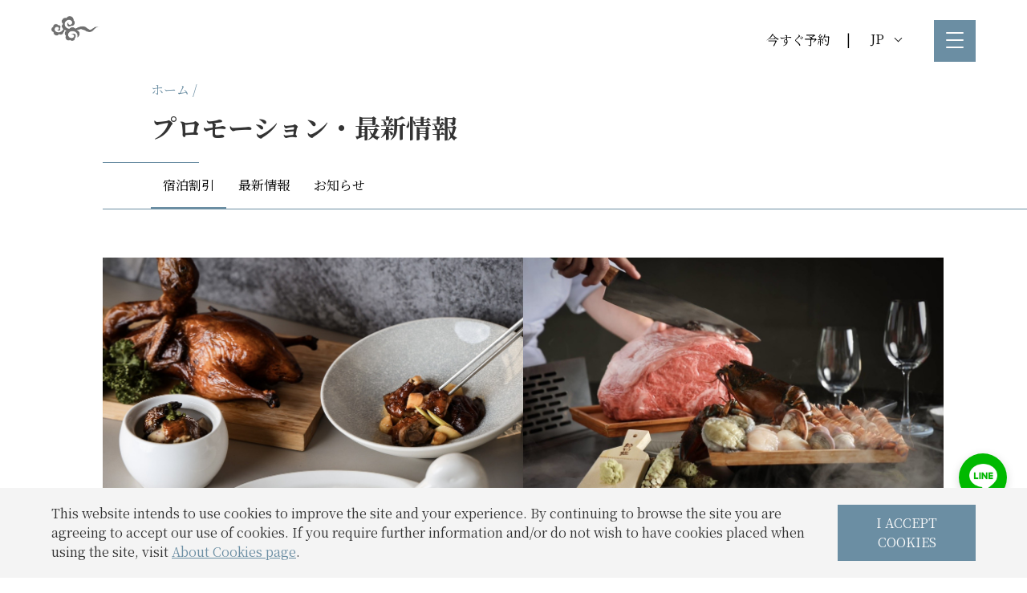

--- FILE ---
content_type: text/html; charset=utf-8
request_url: https://www.fleurdechinehotel.com/c/fdc-jp/pages/offers-and-news
body_size: 13369
content:


    <!DOCTYPE html>
    <html lang="zh-Hant-TW" xml:lang="zh-Hant-TW" xmlns="http://www.w3.org/1999/xhtml" >
    <head>
    <title>フロー・デ・シン ホテル｜ Fleur de Chine - プロモーション・最新情報</title>



    
    <meta http-equiv="Content-Type" content="text/html; charset=UTF-8">
    <meta name="description" content="雲品溫泉酒店獲頒為五星级國際觀光旅館，爲日月潭第一家温泉酒店，全館皆以大型落地窗帷幕，直接引進天然美景，提供旅客最大的視覺空間映像，全天候均可愉悅的擁抱大自然，享受豐富多變的景觀與風貌。">
    <meta name="keywords" content="フロー・デ・シン ホテル">
    <meta name="apple-mobile-web-app-capable" content="yes" />
    
    <meta name="viewport" content="width=device-width, initial-scale=1" />
    <meta name="apple-mobile-web-app-status-bar-style" content="black" />
    <meta name="format-detection" content="telephone=no">

    <!-- Twitter -->
    <meta name="twitter:card" content="summary"></meta>
    <meta name="twitter:site" content="@ldchotels" />
    <meta name="twitter:title" content="フロー・デ・シン ホテル｜ Fleur de Chine - プロモーション・最新情報">
    <meta name="twitter:description" content="雲品溫泉酒店獲頒為五星级國際觀光旅館，爲日月潭第一家温泉酒店，全館皆以大型落地窗帷幕，直接引進天然美景，提供旅客最大的視覺空間映像，全天候均可愉悅的擁抱大自然，享受豐富多變的景觀與風貌。">
    <meta name="twitter:image" content="https://www.fleurdechinehotel.com/files/pages_170859648413kjakv28_s.jpg">

    <!-- Open Graph / Facebook -->
    <meta property="og:type" content="Website">
    <meta property="og:url" content="https://www.fleurdechinehotel.com/fdc-jp/pages/31">
    <meta property="og:title" content="フロー・デ・シン ホテル｜ Fleur de Chine - プロモーション・最新情報">
    <meta property="og:description" content="雲品溫泉酒店獲頒為五星级國際觀光旅館，爲日月潭第一家温泉酒店，全館皆以大型落地窗帷幕，直接引進天然美景，提供旅客最大的視覺空間映像，全天候均可愉悅的擁抱大自然，享受豐富多變的景觀與風貌。">
    <meta property="og:image" content="https://www.fleurdechinehotel.com/files/pages_170859648413kjakv28_s.jpg">
    
    
    <meta http-equiv="cache-control" content="no-cache">
    <meta http-equiv="pragma" content="no-cache">
    <meta http-equiv="expires" content="0">
    
    <meta name="msapplication-TileColor" content="#da532c">
    <meta name="theme-color" content="#ffffff">
    <link rel="apple-touch-icon" sizes="180x180" href="/favicon/fdc/apple-touch-icon.png">
    <link rel="icon" type="image/png" sizes="32x32" href="/favicon/fdc/favicon-32x32.png">
    <link rel="icon" type="image/png" sizes="16x16" href="/favicon/fdc/favicon-16x16.png">
    <link rel="manifest" href="/favicon/fdc/site.webmanifest">
    <link rel="mask-icon" href="/favicon/fdc/safari-pinned-tab.svg" color="#5bbad5">
	<link rel="stylesheet" href="https://use.typekit.net/fbw0qyd.css">   
    <meta name="google-site-verification" content="viamGIlEUULe147M9uqMRa2sReAzxZmuQu0Lj17id_g" />
    <meta name="google-site-verification" content="fcEis8wAqdBsrMuP_bk3rkZB587rYFPBOozofce2rbo" />

    
    <link href="https://fonts.googleapis.com/css2?family=Noto+Sans+TC:wght@300;400;700&family=Noto+Serif+TC:wght@400;600&display=swap" rel="stylesheet">
    <link rel="stylesheet" href="/style/reset.min.css">
    <!--link rel="stylesheet" href="https://use.fontawesome.com/releases/v5.15.4/css/all.css" integrity="sha384-DyZ88mC6Up2uqS4h/KRgHuoeGwBcD4Ng9SiP4dIRy0EXTlnuz47vAwmeGwVChigm" crossorigin="anonymous"-->
    <link rel="stylesheet" href="https://cdnjs.cloudflare.com/ajax/libs/animate.css/3.7.0/animate.min.css">


    <link href="/style/fa_620/css/all.min.css?v=2210241114" rel="stylesheet">
    <link href="/style/fa_450/css/font-awesome.min.css?v=2210241114" rel="stylesheet">

    <!--link rel="stylesheet" href="/style/owl.theme.default.css"-->
    <link rel="stylesheet" href="https://cdnjs.cloudflare.com/ajax/libs/OwlCarousel2/2.3.4/assets/owl.theme.default.min.css">
    
    <!--link rel="stylesheet" href="/style/owl.carousel.css"-->
    <link rel="stylesheet" href="https://cdnjs.cloudflare.com/ajax/libs/OwlCarousel2/2.3.4/assets/owl.carousel.min.css">
    

    <link rel="preconnect" href="https://fonts.googleapis.com">
    <link rel="preconnect" href="https://fonts.gstatic.com" crossorigin>
    <link href="https://fonts.googleapis.com/css2?family=Source+Sans+Pro:wght@200;300&display=swap" rel="stylesheet"> 

    <!-- royalslider -->
    <!--link rel="stylesheet" href="/style/royalslider/royalslider.css"-->
    <!--link rel="stylesheet" href="/style/royalslider/skins/default/rs-default.css"-->
    <link rel="stylesheet" href="/style/rs_all.min.css">

    <!-- aos -->
    <link href="https://unpkg.com/aos@2.3.1/dist/aos.css" rel="stylesheet">

<link rel="canonical" href="https://www.fleurdechinehotel.com">

    <link rel="stylesheet" type="text/css" href="/style/plt/fdc/root.css">

    <link rel="stylesheet" type="text/css" href="/style/fc/fullcalendar.min.css"/>
    <link rel="stylesheet" href="/style/style_220804.min.css?v=2601071031">

<script src="/style/jquery.min.js"></script>
<script src="https://player.vimeo.com/api/player.js"></script>
<script src="/style/active-timeout.min.js"></script>
<script src="/style/donleeve.min.js"></script>
<!--script src="/style/owl.carousel.js"></script-->
<script src="https://cdnjs.cloudflare.com/ajax/libs/OwlCarousel2/2.3.4/owl.carousel.min.js"></script>


<script src="/style/royalslider/jquery.royalslider.min.js"></script>
<script src='/style/fc/moment.min.js'></script>
<script src='/style/fc/fullcalendar.min.js'></script>
    <script src='/style/fc/zh-tw.min.js'></script>
    
<!--script src='/style/fc/gcal.min.js'></script-->
<script src="https://unpkg.com/aos@2.3.1/dist/aos.js"></script>
<script src="/style/jquery.cookie.min.js"></script>
<!--script src='/style/ldc.js'></script-->

<!--script src="https://kit.fontawesome.com/cd5dc4b301.js" crossorigin="anonymous"></script-->

<style type="text/css">

.secTitle {
    font-size: 18px;
}

.secTitle.bread {
    font-size: 16px;
}

b {
    font-weight: bold;
}

.alert > div {
    max-width: 700px;
}

.video-container {
    padding-bottom: 0;
}

.cookhref {
    display: inline-block;
}

.cookieContent .button_iii{
    display: block;
    width: 42%;
    text-align: center;
    margin: 0 auto;
    min-width: 150px;
}


.cookieContent>.bannerBlock_buttons {
    width: 172px;
}

/*
.video-container embed, .video-container iframe, .video-container object {
    top: 50%;
    left: 50%;
    transform: translate(-50%, -50%);
}
*/


.video-container iframe, .video-container object, .video-container embed {
    width: 100vw !important;

        height: 56.25vw !important;
    
    min-height: 100vh !important;
    min-width: 177.77vh !important;
    position: absolute !important;
    top: 50% !important;
    left: 50% !important;
    transform: translate(-50%, -50%) !important;
}

  
    .mute-btn {
      position: absolute;
      bottom: 20px;
      left: 20px;
      width: 24px;
      height: auto;
      z-index: 2;
    }

    .mute-btn svg{
      color: #fff;
    }

    .mute-btn.mute svg{
      opacity: .5;
    }

    .mute-btn svg:hover,
    .mute-btn.mute svg:hover{
      opacity: .8;
    }
    
.button-down {
    position: absolute;
    z-index: 10;
    left: 50%;
    bottom: 37px;
    -webkit-transform: translate(-50%,0);
    margin: 0 auto;
    height: 50px;
    width: 50px;
}

.button-down span{
    color: #fff;
    position: absolute;
    left: 50%;
    -webkit-transform: translate(-50%, 0);
    display: block;
    white-space: nowrap;
    text-align: center;
}

.button-down::after {
    content: "";
    position: absolute;
    left: 17px;
    z-index: 11;
    display: block;
    width: 12px;
    height: 12px;
    border-top: 1px solid #fff;
    border-left: 1px solid #fff;
}

.button-down::after {
  top: 30px;
  transform: rotate(225deg);
}

.intro__decor-line {
    position: absolute;
    z-index: 10;
    left: 50%;
    bottom: 37px;
    -webkit-transform: translate(-50%,0);
    transform: translate(-50%,0);
    width: 1px;
    height: 66px;
    background: rgba(255,255,255,.26)
}

@-webkit-keyframes decorLine {
    0%,100% {
        top: 50%
    }

    50% {
        top: 95%
    }
}

@keyframes decorLine {
    0%,100% {
        top: 50%
    }

    50% {
        top: 95%
    }
}

.intro__decor-line::before {
    content: "";
    position: absolute;
    left: 0;
    top: 0;
    width: 100%;
    height: 45%;
    background: #fff;
    -webkit-transform: translate3d(0,-100%,0);
    transform: translate3d(0,-100%,0);
    -webkit-animation: decorLine 4s ease 0s infinite normal forwards;
    animation: decorLine 4s ease 0s infinite normal forwards
}

/*
.index #indexTopSecImg {
   height: 95vh;
}
*/


#res_area.dr ul.drop-down-menu ul li a {
    padding: 10px;
}


.o_subTitle {
    display: block;
    margin-top: 20px;
    font-weight: 100;
}

.list_bred.withBg {
    background: #e6d8be;
}

.list_bred.withBg .list_bred_1::after {
    background: initial;
}

.list_bred .list_bred_1.hasBtn::after, .list_bred .list_bred_1::after {
    bottom: 0;
}

.list_bred .list_bred_1.hasBtn::after, .list_bred .list_bred_1.tagBred::after {
    bottom: 0;
    height: 55px;
}

.list_bred .list_bred_2>div:first-child {
    padding-left: 0;
}

.list_bred .list_bred_1 {
    width: calc( 100% - 36px );
}

.list_bred .list_bred_2 {
    margin-left: 60px;
    width: calc( 100% - 60px );
}

.list_bred .list_bred_1.hasBtn .list_bred_2 {
    width: calc( 100% - 60px );
}

#fix_logo img.ldc_logo_style {
    width: 80px;
    height: auto;
}

.list_item:hover .list1_al_content a {
    color: #fff;
}

.list_item.sec.sec_iv:hover .list1_al_content a {
    color: var(--pri_color);
}

.list_item .list1_al_content a {
    text-decoration: initial;
}

.list_item .list1_al_content a:hover {
    text-decoration: underline;
}

.sec_block2_title {
    width: 100%;     
}

.sec_block2_title > div {
    width: 95%;
    display: flex;
    flex-wrap: wrap;
}

.sec_block2_title h1,
.sec_block2_title h3 {
    margin-left: 10vw;
}

.sec_block2_title .sec_block_line {
    background: var(--pri_color);
}

.sec_block .sec_block2_title .read_more.list a {
    color: var(--pri_color);
}

.sec_block.counter .sec_block2_title .list1_btn {
    text-align: left;
}

.sec_block.counter .sec_block2_title .read_more.list {
    position: relative;
    bottom: initial;
    margin-top: 30px;
}

.sec_block2_title_l {
    width: 40%;
    margin-right: 10%;
}

.sec_block2_title_r {
    width: 50%;
}

.sec_block2_title_r .sec_block2_txt {
    margin-top: 0;
}

.sec_block2_img.sec_block_content {
    width: 90%;
    margin-top: 60px;
}

.sec_block2_img.sec_block_content > div {
    height: 45vw;
    height: 500px;
    max-height: 500px;
}

.sec_block2_img.sec_block_content img {
    height: 100%;
    object-fit: cover;
}

.sec_block.counter .sec_block2_img.sec_block_content {
    width: 90%;
}

.sec_block2 .sec_block.counter {
    min-height: auto;
}

.nodisplay {
    display:none;
}

.pageimg_ban {
    display:flex;
}

.pageimg_ban .pageImg_ban_l > img{
    height: 100%;
    object-fit: cover;
}

.pageimg_ban .pageImg_ban_r > div{
    height: 100%;
}

#nav_lang.fixlogo .rbk_lang {
    margin-right: 72px;
}

#nav_lang.fixlogo .menu_area {
    position: fixed;
    top: 25px;
    right: 5vw;
}

#menu_mobile img {
    display:none;
}

body.open {
    overflow: hidden;
}

#nav_container img.pin_logo_style {
    height: 80px;
    width: auto;
}

#fix_logo img.pin_logo_style {
    width: auto;
    height: 80px;
}

.pre_logo_pin {
    position: absolute;
    top: 50%;
    left: 50%;
    transform: translate(-50%,-50%);
    z-index: 10003;
}

.pre_logo_pin img {
    width: auto;
    height: 80px;
}

.fb_icon {
    position: fixed;
    right: 25px;
    bottom: 20px;
    z-index: 9999;
    /*color: #fff;*/
    text-align: center;
    width: 60px;
    height: 60px;
    /*background: #1877F2;*/
    border-radius: 99px;
}

.fb_icon i {
    font-size: 2em;
    vertical-align: middle;
    line-height: 60px;
}

.fb_icon img {
    width:60px;
    height: auto;
}

.pop_video {
    background: #000;
}

.pop_video iframe {
    height: 50vh;
    min-height: 369px;
    width: 100%;
}

.ad_btn a{
    transition: color .5s ease-in-out;  
}

.ad_btn:hover a{
    color: rgb(252 252 252 / 50%);
    transition: color .5s ease-in-out;
}

/*
#indexTopSecImg.rsDefault .rsBullet, 
#index_label.owl-theme .owl-dots .owl-dot span, 
#index_news.owl-theme .owl-dots .owl-dot span, 
#page_banner.owl-theme .owl-dots .owl-dot span, 
.gallery.owl-theme .owl-dots .owl-dot span, 
.index_banner_1.owl-theme .owl-dots .owl-dot span, 
.owl-theme .owl-dots .owl-dot span, 
.page_banquet.owl-theme .owl-dots .owl-dot span {
    width: 30px;
    display: block;
}
*/


@media screen and (max-width: 600px) {
    .pop_video iframe {
        margin: 50px 0;
    }

    .list_bred .list_bred_1 {
        width: 95%;
    }

    .list_bred .list_bred_2 {
        margin-left: 5%;
        width: 95%;
    }

    .list_item.sec.map.mo_mb + .list_item.sec.sec_block {
        margin-top: 60px;
    }

    .list_item:hover .list1_al_content a {
        color: var(--pri_color);
    }

    .sec_block2_title h1,
    .sec_block2_title h3 {
        margin-left: 5vw;
    }

    .sec_block2_title_l,
    .sec_block2_title_r {
        width: 100%;
    }

    .sec_block2_title_r {
        margin-left: 5vw;
    }

    .sec_block2_title .section_ii_btn {
        display: block;
    }

    .list_item.sec.sec_counter.sec_block2:last-child {
        margin-bottom: 60px;
    }

    .list_item.sec.sec_block2 {
        margin-top: 60px;
        margin-bottom: 60px;
    }

    .sec_block2 .sec_block.counter .list1_btn {
        margin-top: 0;
    }

    .sec_block.counter .sec_block2_img.sec_block_content {
        width: 100%;
        margin-left: 0;
    }

    .sec_block2_img.sec_block_content > div {
        height: 250px;
    }

    .menu_text .nav_logo {
        height: 80px;
        margin-top: 20px;
    }
    .menu_text .nav_logo img {
        height: 80px;
        width: auto;
        object-fit: contain;
    }

    #nav_lang.fixlogo .rbk_lang {
        margin-right: 60px;
    }

    .mohide {
        display: none !important;
    }

    /*
    .index .banner #indexTopSecImg {
        height: 95vh;
    }
    */

    .button-down {
        display: none;
    }


    .video-container {
        height: 100%;
    }

    .banner .video-container iframe {
        top: 50%;
        left: initial;
    }


}

</style>

<style type="text/css">
body {
    font-family: Noto Serif JP;
}
.list1_btn .arrow {
    top: 1px;
}

.dr ul.drop-down-menu a {
    padding-top: 5px;
}

.img_more_num {
    line-height: 1em;
}

</style>
<!-- Google tag (gtag.js) -->
<script async src="https://www.googletagmanager.com/gtag/js?id=G-QR8MFEEPDB"></script>
<script>
  window.dataLayer = window.dataLayer || [];
  function gtag(){dataLayer.push(arguments);}
  gtag('js', new Date());

  gtag('config', 'G-QR8MFEEPDB');
</script>


<!-- Google Tag Manager -->
<script>(function(w,d,s,l,i){w[l]=w[l]||[];w[l].push({'gtm.start':
new Date().getTime(),event:'gtm.js'});var f=d.getElementsByTagName(s)[0],
j=d.createElement(s),dl=l!='dataLayer'?'&l='+l:'';j.async=true;j.src=
'https://www.googletagmanager.com/gtm.js?id='+i+dl;f.parentNode.insertBefore(j,f);
})(window,document,'script','dataLayer','GTM-WLW95HZ');</script>
<!-- End Google Tag Manager -->
<!-- Google Tag Manager (noscript) -->
<noscript><iframe src="https://www.googletagmanager.com/ns.html?id=GTM-WLW95HZ"
height="0" width="0" style="display:none;visibility:hidden"></iframe></noscript>
<!-- End Google Tag Manager (noscript) -->

</head>
<body>

<div class="wrap-item hide" id="wrap-line" data-eventcategory="Livechat" data-eventaction="click" data-eventlabel="LINE">
    <div class="icon"></div>
</div>
<div class="wrap-box box-hidden animated fadeOut" id="wrap-box">
    <div class="headTitle">
        <i class="icon"></i>
        <span>LINE</span>
        <a id="closeBtn">×</a>
    </div>
    <div class="wrap-inner">
        <div class="img-container">
            <img src="/style/fdc_line_code.svg" alt="">
        </div>
        <div class="head">FDC Host</div>
        <div class="text">QRコード読み取りでご利用</div>
    </div>
</div>

<a href="https://m.me/FDC.Hotel" target="_blank" rel="noopener noreferrer">
<div class="wrap-item hide fb_icon">
    <img src="/images/fb_icon_2.png" alt="fb_icon">
</div>
</a>



<header >
<div class="nav_Bline ">
    <div id="nav_outlayer">
        <div id="nav_container">
            <div class="nav_logo" style="display:none;">
                <a href="/fdc-jp">
                    <img class="fdc_logo_style" src="/images/logo-white-lg_fdc.png" border="0" alt="top_logo">
                </a>        
            </div>
             
            <div id="nav_lang" class="fixlogo">
                <div class="rbk_lang nobanner">
                    
        <div id="reservation">
            <div class="one_hader_res"><a href="http://booking.ihotelier.com/istay/istay.jsp?hotelid=99279&languageid=6" target="_blank" rel="noopener noreferrer">今すぐ予約</a></div>
        </div>
        |
               
                    
<div id="setLang" class="dr">
    <ul class="drop-down-menu">      
        <li>
            <a href="javascript: return false;">JP <i class="dr_arrow down"></i></a>
            <ul>
                
                <li>
                    <a href="/c/fdc-tw/pages/offers-and-news">TW</a>
                </li>
                <li>
                    <a href="/c/fdc-en/pages/offers-and-news">EN</a>
                </li>
                <li>
                    <a href="/c/fdc-cn/pages/offers-and-news">CN</a>
                </li>
            </ul>
        </li>   
    </ul>
</div>

                </div>
                <div class="menu_area">
                    <div id="menu_switch_open">
                        <span></span>
                        <span></span>
                        <span></span>
                    </div>
                </div>
            </div>
            
                
        </div>
    </div>

</div>
</header>
<div id="fix_logo" class="" style="display:block;">
    <a href="/fdc-jp"><img alt="fix_logo" class="fdc_logo_style" src="/images/logo_red_fdc.png" border="0"></a>             
</div> 
<div id="menuMask"></div>

<div id="menu">

    <div class="menuOutLayer">
        <div class="triangle2"></div><div class="menu_grab">
            <div id="menu_mobile" class="menu_text">
            
                <div class="nav_logo">
                    <a href="/fdc-jp">
                        <img class="fdc_logo_style" src="/images/logo-white-lg_fdc.png" border="0" alt="top_logo">
                    </a>        
                </div>
            
            </div>
            <div class="mo_menu_line"></div>
            <ul>
                <li><h3 class="topTitle"><a href="/fdc-jp/pages/23">アバウト</a></h3></li><li><h3 class="topTitle"><a href="/fdc-jp/pages/29/0/116">持続可能な旅</a></h3></li><li><h3 class="topTitle"><a href="/fdc-jp/rooms/33/34">精緻ルーム</a></h3></li><li><h3 class="topTitle"><a href="/fdc-jp/pages/26/37">グルメ宴会</a></h3></li><li><h3 class="topTitle"><a href="/fdc-jp/pages/22/19">デイリー・アクティビティ</a></h3></li><li><h3 class="topTitle"><a href="/fdc-jp/pages/28/43">施設・サービス</a></h3></li><li><h3 class="topTitle"><a href="/fdc-jp/pages/31/31">プロモーション・最新情報</a></h3></li><li><h3 class="topTitle"><a href="/fdc-jp/pages/47/33">交通情報</a></h3></li><li><h3 class="topTitle"><a href="/fdc-jp/pages/34/0/114">お問い合わせ</a></h3></li>

            </ul>
        </div>
    </div>    
</div>
	<section class="list_top" data-aos="fade-in">
	    <div class="comman_sec list">
	        <div>
	            <div>
	                <div>
	                    <div class="list_title_area">
	                        <div class="secTitle bread"><a href="/fdc-jp">ホーム</a> /</div>
	                        <h1>プロモーション・最新情報</h1>
	                        <!--h3 style="font-weight: 100;">Excepteur sint occaecat</h3-->
	                    </div>
	                </div>

	            </div>
	        </div>
	        <div class="news_tline"></div>
	    </div>
	    
		<div class="list_bred ">
	    	<div class="list_bred_1">
		        <div class="list_bred_2">
		        	
				<div>
					<a href="/fdc-jp/pages/31/31">
	                	<div class="in_page_menu active">宿泊割引</div>
	            	</a>
	            </div>
				<div>
					<a href="/fdc-jp/pages/31/33">
	                	<div class="in_page_menu ">最新情報</div>
	            	</a>
	            </div>
				<div>
					<a href="/fdc-jp/pages/31/52">
	                	<div class="in_page_menu ">お知らせ</div>
	            	</a>
	            </div>
		        </div>
		    </div>       
	    </div>
	    
		
	</section>
	<section data-ach="">
    	<div class="comman_sec sec_list">
        	<div class="list_item_flex">
        		
				<div class="list_item inb aos-init aos-animate" data-aos-delay="300" data-aos="fade-up">
		            <a href="/fdc-jp/pages/31/31/132">
		            	<img class="rsImg" src="/files/pages_174603076614ejp4612_m.jpg">
		            </a>
		            <div class="list1_al">
		                <div class="list1_al_content">
		                    <div class="list1_al_title">
		                        <h1>KEN CANヴァカンス</h1>
		                        <h4>即日から2026年12月31日まで</h4>
		                    </div>
		                    <div class="news_tline"></div>
		                    <div class="list1_al_txt">
		                        <p>一泊二食、陳偉強三ツ星シェフが手掛けるKC中華レストランの夜の特別コース（NT$2,980）、そして翌日の丹彤-クリムゾン朝食が含まれています。美味しい料理を楽しみ、5つ星のリゾート体験をお楽しみください！<br></p>
		                    </div>          
		                </div>
		                
						<div class="list1_btn">
		                    <div class="read_more list">
		                    	<a href="/fdc-jp/pages/31/31/132">
			                        <div class="list1_read_more_l">
			                            更に閲読する
			                        </div><div class="list1_read_more_r">
			                            <div class="arrow">
										  <div class="arrow-top"></div>
										  <div class="arrow-bottom"></div>
										</div>
			                        </div>
			                    </a>    
		                    </div>
		                    
					<div class="book_owl list">
			            <a href="https://reservations.travelclick.com/99279?RatePlanId=4234275&languageid=6" target="_blank" rel="noopener noreferrer">
				            <div class="list1_read_more_l">予約する</div><div class="list1_read_more_r">
	                            <div class="arrow">
								  <div class="arrow-top"></div>
								  <div class="arrow-bottom"></div>
								</div>
	                        </div>
	                    </a>
			        </div>      
		                </div>
		            </div>
		        </div>
				
				<div class="list_item inb aos-init aos-animate" data-aos-delay="300" data-aos="fade-up">
		            <a href="/fdc-jp/pages/31/31/127">
		            	<img class="rsImg" src="/files/pages_174603074314ejp3m60_m.jpg">
		            </a>
		            <div class="list1_al">
		                <div class="list1_al_content">
		                    <div class="list1_al_title">
		                        <h1>鉄板焼き ヴァカンス</h1>
		                        <h4>即日から2026年12月31日まで</h4>
		                    </div>
		                    <div class="news_tline"></div>
		                    <div class="list1_al_txt">
		                        <p>日月潭で最高の鉄板焼きディナーをお楽しみください<br><br></p>
		                    </div>          
		                </div>
		                
						<div class="list1_btn">
		                    <div class="read_more list">
		                    	<a href="/fdc-jp/pages/31/31/127">
			                        <div class="list1_read_more_l">
			                            更に閲読する
			                        </div><div class="list1_read_more_r">
			                            <div class="arrow">
										  <div class="arrow-top"></div>
										  <div class="arrow-bottom"></div>
										</div>
			                        </div>
			                    </a>    
		                    </div>
		                    
					<div class="book_owl list">
			            <a href="https://reservations.travelclick.com/99279?RatePlanId=7298328&languageid=6" target="_blank" rel="noopener noreferrer">
				            <div class="list1_read_more_l">予約する</div><div class="list1_read_more_r">
	                            <div class="arrow">
								  <div class="arrow-top"></div>
								  <div class="arrow-bottom"></div>
								</div>
	                        </div>
	                    </a>
			        </div>      
		                </div>
		            </div>
		        </div>
				
				<div class="list_item inb aos-init aos-animate" data-aos-delay="300" data-aos="fade-up">
		            <a href="/fdc-jp/pages/31/31/168">
		            	<img class="rsImg" src="/files/pages_176252746214qvfk278_m.jpg">
		            </a>
		            <div class="list1_al">
		                <div class="list1_al_content">
		                    <div class="list1_al_title">
		                        <h1>「湖畔ディナー」プラン</h1>
		                        <h4>即日から2026年12月31日まで</h4>
		                    </div>
		                    <div class="news_tline"></div>
		                    <div class="list1_al_txt">
		                        <p>Sky Lounge雲月舫のディナーとワイン・ビールの飲み放題。楽しい大人の時間を過ごしましょう。</p>
		                    </div>          
		                </div>
		                
						<div class="list1_btn">
		                    <div class="read_more list">
		                    	<a href="/fdc-jp/pages/31/31/168">
			                        <div class="list1_read_more_l">
			                            更に閲読する
			                        </div><div class="list1_read_more_r">
			                            <div class="arrow">
										  <div class="arrow-top"></div>
										  <div class="arrow-bottom"></div>
										</div>
			                        </div>
			                    </a>    
		                    </div>
		                    
					<div class="book_owl list">
			            <a href="https://reservations.travelclick.com/99279?RatePlanId=5469829&languageid=6" target="_blank" rel="noopener noreferrer">
				            <div class="list1_read_more_l">予約する</div><div class="list1_read_more_r">
	                            <div class="arrow">
								  <div class="arrow-top"></div>
								  <div class="arrow-bottom"></div>
								</div>
	                        </div>
	                    </a>
			        </div>      
		                </div>
		            </div>
		        </div>
				
				<div class="list_item inb aos-init aos-animate" data-aos-delay="300" data-aos="fade-up">
		            <a href="/fdc-jp/pages/31/31/130">
		            	<img class="rsImg" src="/files/pages_176201178114qibi301_m.jpg">
		            </a>
		            <div class="list1_al">
		                <div class="list1_al_content">
		                    <div class="list1_al_title">
		                        <h1>ホテルフロー・デ・シンバカンス │ 一泊二食プラン</h1>
		                        <h4>即日から2026年12月31日まで</h4>
		                    </div>
		                    <div class="news_tline"></div>
		                    <div class="list1_al_txt">
		                        <p>雲が絶えず変化する中、美景、グルメ、温泉を楽しみ、日月潭の湖と山の景色を味わいます。</p>
		                    </div>          
		                </div>
		                
						<div class="list1_btn">
		                    <div class="read_more list">
		                    	<a href="/fdc-jp/pages/31/31/130">
			                        <div class="list1_read_more_l">
			                            更に閲読する
			                        </div><div class="list1_read_more_r">
			                            <div class="arrow">
										  <div class="arrow-top"></div>
										  <div class="arrow-bottom"></div>
										</div>
			                        </div>
			                    </a>    
		                    </div>
		                    
					<div class="book_owl list">
			            <a href="https://reservations.travelclick.com/99279?RatePlanId=1926636&languageid=6" target="_blank" rel="noopener noreferrer">
				            <div class="list1_read_more_l">予約する</div><div class="list1_read_more_r">
	                            <div class="arrow">
								  <div class="arrow-top"></div>
								  <div class="arrow-bottom"></div>
								</div>
	                        </div>
	                    </a>
			        </div>      
		                </div>
		            </div>
		        </div>
				
				<div class="list_item inb aos-init aos-animate" data-aos-delay="300" data-aos="fade-up">
		            <a href="/fdc-jp/pages/31/31/131">
		            	<img class="rsImg" src="/files/pages_167569136312tw3u839_m.jpg">
		            </a>
		            <div class="list1_al">
		                <div class="list1_al_content">
		                    <div class="list1_al_title">
		                        <h1>アーリー・バード特典</h1>
		                        <h4>即日から2026年12月31日まで</h4>
		                    </div>
		                    <div class="news_tline"></div>
		                    <div class="list1_al_txt">
		                        <p>朝起きは三文の徳！アーリー・バード宿泊特典。ご予定の宿泊日の40日以前ご予約が行われた場合、宿泊は5％オフからの特別割引が与えられます。<br></p>
		                    </div>          
		                </div>
		                
						<div class="list1_btn">
		                    <div class="read_more list">
		                    	<a href="/fdc-jp/pages/31/31/131">
			                        <div class="list1_read_more_l">
			                            更に閲読する
			                        </div><div class="list1_read_more_r">
			                            <div class="arrow">
										  <div class="arrow-top"></div>
										  <div class="arrow-bottom"></div>
										</div>
			                        </div>
			                    </a>    
		                    </div>
		                    
					<div class="book_owl list">
			            <a href="https://reservations.travelclick.com/99279?RatePlanId=1926637&languageid=6" target="_blank" rel="noopener noreferrer">
				            <div class="list1_read_more_l">予約する</div><div class="list1_read_more_r">
	                            <div class="arrow">
								  <div class="arrow-top"></div>
								  <div class="arrow-bottom"></div>
								</div>
	                        </div>
	                    </a>
			        </div>      
		                </div>
		            </div>
		        </div>
				
				<div class="list_item inb aos-init aos-animate" data-aos-delay="300" data-aos="fade-up">
		            <a href="/fdc-jp/pages/31/31/162">
		            	<img class="rsImg" src="/files/pages_167640125712ug5wj33_m.jpg">
		            </a>
		            <div class="list1_al">
		                <div class="list1_al_content">
		                    <div class="list1_al_title">
		                        <h1>グリーンなスローステイ</h1>
		                        <h4>即日から2026年12月31日まで</h4>
		                    </div>
		                    <div class="news_tline"></div>
		                    <div class="list1_al_txt">
		                        <p><b>2泊以上のご宿泊がお得なプランで、10％オフからの特別割引が適用されます。</b><br><br>日月潭ならではの静寂と安らぎに身を委ねるひとときを。「雲品」で流れるゆったりとした時間とともに、心身を癒す特別なディープトリップをお楽しみください。</p>
		                    </div>          
		                </div>
		                
						<div class="list1_btn">
		                    <div class="read_more list">
		                    	<a href="/fdc-jp/pages/31/31/162">
			                        <div class="list1_read_more_l">
			                            更に閲読する
			                        </div><div class="list1_read_more_r">
			                            <div class="arrow">
										  <div class="arrow-top"></div>
										  <div class="arrow-bottom"></div>
										</div>
			                        </div>
			                    </a>    
		                    </div>
		                    
					<div class="book_owl list">
			            <a href="https://bookings.travelclick.com/99279?LanguageID=6&RatePlanId=7694332" target="_blank" rel="noopener noreferrer">
				            <div class="list1_read_more_l">予約する</div><div class="list1_read_more_r">
	                            <div class="arrow">
								  <div class="arrow-top"></div>
								  <div class="arrow-bottom"></div>
								</div>
	                        </div>
	                    </a>
			        </div>      
		                </div>
		            </div>
		        </div>
				
				<div class="list_item inb aos-init aos-animate" data-aos-delay="300" data-aos="fade-up">
		            <a href="/fdc-jp/pages/31/31/161">
		            	<img class="rsImg" src="/files/pages_175508038014lbxgf75_m.jpg">
		            </a>
		            <div class="list1_al">
		                <div class="list1_al_content">
		                    <div class="list1_al_title">
		                        <h1>フロー デ シン ホテル (雲品温泉酒店)リピーター客特典プラン</h1>
		                        <h4>2019/07/01 - 2026/06/30</h4>
		                    </div>
		                    <div class="news_tline"></div>
		                    <div class="list1_al_txt">
		                        <p>リピーター客特典プランプランの実施期間中、宿泊料金の累計金額NT$30,000に対しNT$1,500が価値する宿泊クーポン券を贈呈します。プラン期間：2019/...</p>
		                    </div>          
		                </div>
		                
						<div class="list1_btn">
		                    <div class="read_more list">
		                    	<a href="/fdc-jp/pages/31/31/161">
			                        <div class="list1_read_more_l">
			                            更に閲読する
			                        </div><div class="list1_read_more_r">
			                            <div class="arrow">
										  <div class="arrow-top"></div>
										  <div class="arrow-bottom"></div>
										</div>
			                        </div>
			                    </a>    
		                    </div>
		                    
					<div class="book_owl list">
			            <a href="https://reservations.travelclick.com/99279?RatePlanId=1926636&languageid=6" target="_blank" rel="noopener noreferrer">
				            <div class="list1_read_more_l">予約する</div><div class="list1_read_more_r">
	                            <div class="arrow">
								  <div class="arrow-top"></div>
								  <div class="arrow-bottom"></div>
								</div>
	                        </div>
	                    </a>
			        </div>      
		                </div>
		            </div>
		        </div>
				
				<div class="list_item inb aos-init aos-animate" data-aos-delay="300" data-aos="fade-up">
		            <a href="/fdc-jp/pages/31/31/165">
		            	<img class="rsImg" src="/files/pages_167595648712u4t7013_m.jpg">
		            </a>
		            <div class="list1_al">
		                <div class="list1_al_content">
		                    <div class="list1_al_title">
		                        <h1>【DiDiお子様ポイントカード】貯めたポイントで無料宿泊を取り換えましょう</h1>
		                        
		                    </div>
		                    <div class="news_tline"></div>
		                    <div class="list1_al_txt">
		                        <p>多様多彩なプレゼントを取り換えられるお子様のためのポイントカードです。<br></p>
		                    </div>          
		                </div>
		                
						<div class="list1_btn">
		                    <div class="read_more list">
		                    	<a href="/fdc-jp/pages/31/31/165">
			                        <div class="list1_read_more_l">
			                            更に閲読する
			                        </div><div class="list1_read_more_r">
			                            <div class="arrow">
										  <div class="arrow-top"></div>
										  <div class="arrow-bottom"></div>
										</div>
			                        </div>
			                    </a>    
		                    </div>
		                          
		                </div>
		            </div>
		        </div>
				
        	</div>
        </div>
    </section>	
	

  <div class="cookie">
    <div class="cookieContent">
      <div class="cookieTxt">
  This website intends to use cookies to improve the site and your experience. By continuing to browse the site you are agreeing to accept our use of cookies. If you require further information and/or do not wish to have cookies placed when using the site, visit <a class="cookhref" href="/p/fdc-jp/pages/privacy-policy">About Cookies page</a>.
      </div><div class="bannerBlock_buttons">
        <div class="button_iii" onclick="$('.cookie').hide();var CookieSet = $.cookie('fdc_cookies', '1');">I ACCEPT COOKIES</div>
      </div>
    </div>
  </div>
  
<footer class="footer aos-init aos-animate" data-aos="fade-up">
    <div>
        <div class="footer_content">
            <div class="f_logo">
                <a href="https://www.ldchotels.com/" target="_blank" rel="noopener noreferrer">
                
                        <img alt="ldc-logo" src="/images/ldc-logo_new1.png">
                    
                </a>
            </div><div class="footer_r">
                    <ul class="footer_menu">
                        <li><a href="/fdc-jp/pages/23">アバウト</a></li><li><a href="/fdc-jp/pages/29/0/116">持続可能な旅</a></li><li><a href="/fdc-jp/rooms/33/34">精緻ルーム</a></li><li><a href="/fdc-jp/pages/26/37">グルメ宴会</a></li><li><a href="/fdc-jp/pages/22/19">デイリー・アクティビティ</a></li><li><a href="/fdc-jp/pages/28/43">施設・サービス</a></li><li><a href="/fdc-jp/pages/31/31">プロモーション・最新情報</a></li><li><a href="/fdc-jp/pages/47/33">交通情報</a></li><li><a href="/fdc-jp/pages/34/0/114">お問い合わせ</a></li><li><a href="/fdc-jp/pages/39/0/125">プライバシーポリシー</a></li>
                    </ul>
            </div>

            <div class="foot_logo_img foot_logo1">
                <div><a href="https://www.palaisdechinehotel.com/tw/index.php" target="_blank" rel="noopener noreferrer"><img alt="footerimg" src="/files/others_167664587512umdnx76.png"></a></div><div><a href="https://www.fleurdechinehotel.com/" target="_blank" rel="noopener noreferrer"><img alt="footerimg" src="/files/others_167664586112umdnj89.png"></a></div><div><a href="https://www.chateaudechine.com/" target="_blank" rel="noopener noreferrer"><img alt="footerimg" src="/files/others_167664583112umdmn36.png"></a></div><div><a href="https://www.maisondechinehotel.com/tw/index.php" target="_blank" rel="noopener noreferrer"><img alt="footerimg" src="/files/others_167664581912umdmb56.png"></a></div><div><a href="https://www.hotel-pin.com/" target="_blank" rel="noopener noreferrer"><img alt="footerimg" src="/files/others_167664580512umdlv95.png"></a></div><div><a href="https://www.vakangan.com/" target="_blank" rel="noopener noreferrer"><img alt="footerimg" src="/files/others_167664579212umdli80.png"></a></div><div><a href="https://www.palaiscollection.com/" target="_blank" rel="noopener noreferrer"><img alt="footerimg" src="/files/others_167664577812umdl495.png"></a></div><div><a href="" target="_blank" rel="noopener noreferrer"><img alt="footerimg" src="/files/others_175084874414i6b1a62.png"></a></div><div><a href="https://www.palaiscollection.com/location.php?id=26" target="_blank" rel="noopener noreferrer"><img alt="footerimg" src="/files/others_167664575712umdkh78.png"></a></div><div><a href="https://www.palaiscollection.com/location.php?id=28" target="_blank" rel="noopener noreferrer"><img alt="footerimg" src="/files/others_167664574312umdk370.png"></a></div><div><a href="https://www.hotel-aroma.com/zh-hant/" target="_blank" rel="noopener noreferrer"><img alt="footerimg" src="/files/others_167664571012umdj436.png"></a></div><div><a href="https://www.ldchotelsitaly.com/en/palazzovenart-venice/" target="_blank" rel="noopener noreferrer"><img alt="footerimg" src="/files/others_167664569412umdim05.png"></a></div><div><a href="https://www.relaissantuffizio.com/zh-hant/" target="_blank" rel="noopener noreferrer"><img alt="footerimg" src="/files/others_167664567612umdi422.png"></a></div><div><a href="https://www.villamontesolare.com/" target="_blank" rel="noopener noreferrer"><img alt="footerimg" src="/files/others_167664565612umdhi01.png"></a></div><div><a href="https://www.ldchotels.com/zh-hant/hotels/villa-ortaglia/" target="_blank" rel="noopener noreferrer"><img alt="footerimg" src="/files/others_167664558712umdfh46.png"></a></div><div><a href="https://www.ldchotelsitaly.com/en/palazzoportinarisalviati-florence/" target="_blank" rel="noopener noreferrer"><img alt="footerimg" src="/files/others_167664555812umdem92.png"></a></div><div><a href="" target="_blank" rel="noopener noreferrer"><img alt="footerimg" src="/files/others_175084871114i6b0b17.png"></a></div>
            </div>
            <div class="foot_logo_img">
                
            </div>

            
        </div>
        <div class="footer_note">
            <div class="footer_note_i">
                <div class="foot_cr">COPYRIGHT © 2026 LDC ALL RIGHTS RESERVED.</div><div class="site_info">
        <div class="site_info_sm">|</div><a class="cookhref" href="/p/fdc-jp/pages/privacy-policy">Privacy Policy</a><div class="site_info_sm">|</div><div>55546 南投縣魚池鄉日月潭中正路23號</div><div class="site_info_sm">|</div><div>T <a href="tel:+886-49-285-6788">+886-49-285-6788</a></div><div class="site_info_sm">|</div><div>F +886-49-285-6600</div><div class="site_info_sm">|</div><div>  <a href="mailto:fdc.rv@ldchotels.com">fdc.rv@ldchotels.com</a></div>
    </div><div class="foot_icon_area">
                    <div class="foot_icon_lang">EN</div>|<div class="foot_icon_o">
                        
<div class="foot_icon">
    <a href="https://page.line.me/fdchotel" target="_blank" rel="noopener noreferrer"><i class="fa-brands fa-line"></i></a>
</div>

<div class="foot_icon">
    <a href="https://www.facebook.com/FDC.Hotel?fref=pb" target="_blank" rel="noopener noreferrer"><i class="fab fa-facebook-f"></i></a>
</div>

<div class="foot_icon">
    <a href="https://www.youtube.com/channel/UCDzSNvg_ksMTP6SCcdlkhVA" target="_blank" rel="noopener noreferrer"><i class="fa-brands fa-youtube"></i></a>
</div>

<div class="foot_icon">
    <a href="https://www.tripadvisor.com.tw/Hotel_Review-g13808635-d1026343-Reviews-Fleur_de_Chine_Hotel_Sun_Moon_Lake-Yuchi_Nantou.html" target="_blank" rel="noopener noreferrer"><i class="fa fa-tripadvisor"></i></a>
</div>        
<div class="foot_icon">
    <a href="https://www.instagram.com/fdchotel/" target="_blank" rel="noopener noreferrer"><i class="fab fa-instagram"></i></a>
</div>
               
                    </div>
                </div>
            </div>

            <div class="footer_note_i mo">
                <div class="foot_cr mo">COPYRIGHT © 2026 LDC ALL RIGHTS RESERVED.<div class="site_info_sm">|</div><div>55546 南投縣魚池鄉日月潭中正路23號</div><div class="site_info_sm">|</div><div>T <a href="tel:+886-49-285-6788">+886-49-285-6788</a></div><div class="site_info_sm">|</div><div>F +886-49-285-6600</div><div class="site_info_sm">|</div><div>  <a href="mailto:fdc.rv@ldchotels.com">fdc.rv@ldchotels.com</a></div></div>
                <div class="foot_icon_area">
                    
    <div class="foot_icon_lang">
        <a href="/fdc-tw">TW</a>
    </div>
    <div class="foot_icon_lang">
        <a href="/fdc-en">EN</a>
    </div>
    <div class="foot_icon_lang">
        <a href="/fdc-cn">CN</a>
    </div>
    |<div class="foot_icon_o">
                        
<div class="foot_icon">
    <a href="https://page.line.me/fdchotel" target="_blank" rel="noopener noreferrer"><i class="fa-brands fa-line"></i></a>
</div>

<div class="foot_icon">
    <a href="https://www.facebook.com/FDC.Hotel?fref=pb" target="_blank" rel="noopener noreferrer"><i class="fab fa-facebook-f"></i></a>
</div>

<div class="foot_icon">
    <a href="https://www.youtube.com/channel/UCDzSNvg_ksMTP6SCcdlkhVA" target="_blank" rel="noopener noreferrer"><i class="fa-brands fa-youtube"></i></a>
</div>

<div class="foot_icon">
    <a href="https://www.tripadvisor.com.tw/Hotel_Review-g13808635-d1026343-Reviews-Fleur_de_Chine_Hotel_Sun_Moon_Lake-Yuchi_Nantou.html" target="_blank" rel="noopener noreferrer"><i class="fa fa-tripadvisor"></i></a>
</div>        
<div class="foot_icon">
    <a href="https://www.instagram.com/fdchotel/" target="_blank" rel="noopener noreferrer"><i class="fab fa-instagram"></i></a>
</div>
               
                    </div>
                </div>
            </div>

        </div>
    </div>
</footer>

            </body>
            <script src='/style/ldc_1030.min.js?v=2511051636'></script>
            <script>
        var get_lang = 'jp';
    function setSectionImg() {

        var new_height = $(window).height()/3*2;
        if($(window).width() < $(window).height()) {

            
            $("#indexTopSecImg").css("height", new_height );
            
            /*
            setTimeout(function(){ 
                $(".banner .video-container iframe").css({
                    "height":new_height,
                    "min-height":new_height,
                    "width":(7/5 * new_height),
                    
                    "width":"120vh",
                    
                    "min-width":(7/5 * new_height),
                    "top": "0",
                    "left": "50%",
                    "transform": "translate(-50%, 0)"
                });
            }, 1000);
            */
            //$("#indexTopSecImg iframe").css("min-height", new_height );
            //$("#indexTopSecImg iframe").css("width", (7/5 * new_height));
            
        }
        else{

            var height = $(window).height() - 30;

            $("#indexTopSecImg").css("height", height);
        }
    }
    
        $(function() {
            AOS.init({
                duration: 1000,
                offset: 100,
                delay: 100  
            });
        });

        function hideAD() {
          $('#alert').fadeToggle();
          $('#sec_mask_ad').fadeToggle();
        }

        function hideAD_out() {
          $('#alert_out').fadeToggle();
          $('#sec_mask_ad_out').fadeToggle();
        }

        var r_url;
        window.goReservation = function(id) {
          r_url = document.getElementById(id).value;
             if (r_url!=0){               
                window.location.href=r_url;       
                $('#reservation .rightSelect').val('0');
             }
        }


var count_num=0;

function score_now_up(gap){

  var gap = $(".counter_num").data('duration');
  var score_now = count_num;
  score_now = score_now *100/100;  
  score_now = score_now.toFixed(2);
  
  var add_value = parseFloat(gap) * 100;
  
  score_now = parseFloat(score_now)*100;
  score_now = score_now + add_value;
  
  //var f_value = score_now.toString().replace(/\B(?=(\d{2})+(?!\d))/g, ".");
  score_now = score_now/100;
  score_now = score_now.toFixed(2)
  //var f_value = score_now.toString().replace(/\B(?=(\d{2})+(?!\d))/g, ".");
  

  var f_value = score_now.toString().replace(/\B(?=(\d{3})+(?!\d))/g, ",");
  
  $(".counter_num").html(f_value);
  //$(".count1").html(score_now);

  count_num = score_now;
  //console.log('count_num='+count_num);
    
}


function pageloading_1() {
    // var i=0;
    // refreshIntervalId = setInterval(function(){
    //     i=i+10;
    //     if(i<100)
    //         $(".site_loading_bar").stop().css({"width":Math.round(i)+"%"});
    // }, 40);

    var i=-100;
    refreshIntervalId = setInterval(function(){
        i=i+1;
        if(i<=0) {
            $(".prebg_1").stop().css({"left":Math.round(i)+"vw"});
        }else {
            
            $(".pageFade").fadeOut(300);
           clearInterval(refreshIntervalId); 
        }
    }, 10);

    // setTimeout(function(){ 
    //     clearInterval(refreshIntervalId);
    //     $(".site_loading_bar").css({"width":"100%"});
    //     $(".loading_2x").addClass("done");
    //     $(".logo_loading").addClass("done");
    //     $(".logo_loading.done").fadeOut();
    //     $(".pageFade.bg_white").addClass("done");
    //     setTimeout(function(){ 
    //         $(".loadingUp").addClass("done");
    //         $(".loadingDown").addClass("done");
    //         loadOK =1;
    //     }, 500);
    //     setTimeout(function(){ 
    //         $(".pageFade.bg_white.done").addClass("closedd");
    //     }, 2300);
        
    // }, 1000);
        
}

    function fix_mo_banner_video() {
        //fix mobile banner video
        //if( /Android|webOS|iPhone|iPad|iPod|BlackBerry|IEMobile|Opera Mini/i.test(navigator.userAgent) ) {
        if( /Android|webOS|iPhone|iPod|BlackBerry|IEMobile|Opera Mini/i.test(navigator.userAgent) ) {    
            if($(window).width() > 600) {
                $('.video-container iframe').css({
                "transform": "translate(-50%, -50%)",
                  "top":"25%",
                  "left":"50%",
                  "width":"130vw",
                  "height":"70vw"
                  
                });
            }else {
                $('.video-container iframe').removeAttr("style");
            }
        }
        else if(/iPad/i.test(navigator.userAgent)){

            if($(window).width() > 600) {

                if($(window).width() < $(window).height()){

                    $('.video-container iframe').css({
                    "transform": "translate(-50%, -50%)",
                      "top":"35%",
                      "left":"50%",
                      "width":"280vw",
                      "height":"160vw"
                      
                    });

                }else {

                    $('.video-container iframe').css({
                    "transform": "translate(-50%, -50%)",
                      "top":"25%",
                      "left":"50%",
                      "width":"140vw",
                      "height":"80vw"
                      
                    });

                }
            }
                
        }else {
            $('.video-container iframe').removeAttr("style");
        }
    }



    $(document).ready(function() {
    
        if($('#calendar').length) {
        $('#calendar').fullCalendar({
            // lang: 'en',
            // titleFormat: { // will produce something like "Tuesday, September 18, 2018"
                
            //     year: 'numeric',
            //     month: 'long',
            //     day: 'numeric',
            //     weekday: 'long'
            //   },
            left:   '',
            center: 'title',
            right:  'today prev,next',
            // googleCalendarApiKey: 'AIzaSyA1ZtMGr_pu3qceShWpkGqpcCgjbEkDjtg', //25sprout
            
            googleCalendarApiKey: 'AIzaSyBntMbvKnP8DzkF3_-tZhj259pPsnGOfag',    //fdc
            
            eventSources:[
            // {
            //  //平日
            //     googleCalendarId: '25sprout.com_dmvse84eq8bu6b32eusei9q58k@group.calendar.google.com',
            //     // contentHeight:1000,
            //     textColor:'#ccc',
            //     color:'#fff'
            // },
            {
                //假日
                // googleCalendarId: '25sprout.com_n3h9k22dt7shchqptq18s52aks@group.calendar.google.com',
                googleCalendarId: 'qmi8ue7c92ec444ui203ron0uc@group.calendar.google.com',
                //color:'#F57773'
                color:'#F39801'
            },
            {
                //旺日
                // googleCalendarId :'25sprout.com_ogei82erp8551qc1kshlaiedtg@group.calendar.google.com',
    


                googleCalendarId: 'eb1roq1povkha1eof0ivjo9gp0@group.calendar.google.com',
                // contentHeight:1000,
                // color:'#F2EA7D'
                //color: '#f4d666'
                color: '#A11F23'
                
            }]
            
        });
        //不讓使用者點進活動
        $('.fc-view-container').prepend('<div class="no-click"></div>');

        }


        //news owl
        if($('.index_banner_1').length) {


        var owl_1 = $('.index_banner_1');
        var owl_2 = $('.index_banner_2');

        owl_2.owlCarousel({
            // center:true,
            items:1,
            lazyLoad:true,
            // mouseDrag:false,

            // slideBy:2,
            // autoWidth: true,
            // stagePadding:60,
            video:true,
            nav:true,
            loop:true,
            video:true,
            // merge:true,
            smartSpeed:1000,
            dots:false, 
            navText: ["<div class='arrow owl owl_pre'><div class='arrow-top'></div><div class='arrow-bottom'></div></div>","<div class='arrow owl owl_next'><div class='arrow-top'></div><div class='arrow-bottom'></div></div>"]
            // navText: ["<div class='newOwlprev'></div>","<div class='newOwlnext'></div>"],           
            // responsive:{
            //     600:{
            //         nav:false
            //     }
            // }
        });

        owl_1.owlCarousel({
            items:1,
            video:true,
            lazyLoad:true,
            video:true,
            nav:false,
            loop:true,
            merge:true,
            margin: 20,
            smartSpeed:1000,
            autoHeight:true,
            dots:true,
            navText: ["<div class='arrow owl owl_pre'><div class='arrow-top'></div><div class='arrow-bottom'></div></div>","<div class='arrow owl owl_next'><div class='arrow-top'></div><div class='arrow-bottom'></div></div>"],
            // onInitialized: callback,
            responsive:{
                0:{
            
                    nav: true,
                
                    // margin: 20,
                },
                980:{
                    nav: true,
                    // margin: 20,
                }
            }
        });





        var owl1fix = Math.ceil($('.index_banner_1 .owl-stage').children().length / 4);

        // owl_1.on("initialized.owl.carousel", function (e) {
        //     callback(e);
        // });

        owl_1.on("dragged.owl.carousel", function (e) {
            // console.log(e);
            // console.log("e="+e.relatedTarget._current);
            // owl_2.trigger("to.owl.carousel", [e.relatedTarget._current-2, 1000, true]);
            owl_2.trigger("to.owl.carousel", [e.relatedTarget._current-owl1fix, 1000, true]);

        });

        owl_2.on("dragged.owl.carousel", function (e1) {
            // console.log(e);
            // console.log("e1="+e1.relatedTarget._current);
            //loop need -2
            // owl_1.trigger("to.owl.carousel", [e1.relatedTarget._current-2, 1000, true]);
            owl_1.trigger("to.owl.carousel", [e1.relatedTarget._current-owl1fix, 1000, true]);

        });

        // Go to the next item
        $('.index_banner_2 .owl-next').click(function() {
            owl_1.trigger('next.owl.carousel',1000);
            // owl_2.trigger('next.owl.carousel',1000);
            // owl_1.trigger('next.owl.carousel',1000);
            
        });
        // Go to the previous item
        $('.index_banner_1 .owl-prev').click(function() {
            owl_2.trigger('prev.owl.carousel',1000);
            // owl_1.trigger('prev.owl.carousel',1000);
            // owl_2.trigger('prev.owl.carousel',1000);

        });


        $( ".index_banner_1 .owl-dot" ).each(function(index) {       
            $(this).on("click", function(){
                $('.index_banner_2 .owl-next').trigger("to.owl.carousel", [index,1000]);

            });
        });

    }
        

        //preloading 20230324 hide
        //pageloading_1();

        //remove sec_note footer top
        if($('.comman_sec.sec_list .list_item.sec.sec_note:last-child').length)
            $('footer.footer').addClass('no_mgtop');
        
        //get vimeo img
        $("img[data-vimeo-id]").each(function(index) {
            var vimeoId = $(this).data('vimeo-id');
            // Endpoint: https://vimeo.com/api/oembed.json?url=https%3A//vimeo.com/
            $.getJSON('https://vimeo.com/api/oembed.json?url=https%3A//vimeo.com/' + vimeoId, {
                format: "json",
                width: "640"
            },
            function(data) {
                $("img[data-vimeo-id=" + vimeoId + "]").attr('src',data.thumbnail_url);
                // .css('background-image', 'url(' + data.thumbnail_url + ')');
                
            });
        });

        $("img[data-yt-id]").each(function(index) {
            var ytId = $(this).data('yt-id');
            // Endpoint: https://img.youtube.com/vi/ytid/0.jpg
            var thumbnail_url = 'https://img.youtube.com/vi/'+ytId+'/0.jpg';
            $("img[data-yt-id=" + ytId + "]").attr('src',thumbnail_url);
            // .css('background-image', 'url(' + thumbnail_url + ')');
        });


        $("div[data-vimeo-id]").each(function(index) {
            var vimeoId = $(this).data('vimeo-id');
            // Endpoint: https://vimeo.com/api/oembed.json?url=https%3A//vimeo.com/
            $.getJSON('https://vimeo.com/api/oembed.json?url=https%3A//vimeo.com/' + vimeoId, {
                format: "json",
                width: "640"
            },
            function(data) {
                $("img[data-vimeo-id=" + vimeoId + "]").attr('src',data.thumbnail_url);
                // .css('background-image', 'url(' + data.thumbnail_url + ')');
                
            });
        });

        $("div[data-oig-id]").each(function(index) {
            var oId = $(this).data('oig-id');

            $(this).on("click", function(){
                //console.log('oId='+oId);
                $('#owlPlay').trigger('to.owl.carousel', oId);
                setTimeout(function(){
                    $('body').addClass('fixed');
                    $('#closeA').fadeIn(1000);
                    $("#imgCarouselOutlay").fadeIn(1000);
                    $("#owlPlay").fadeIn(1000);
                    $("#owlPlayMask").fadeIn(1000);
                }, 300);
            });
        });

        $("div[data-imgc_news-id]").each(function(index) {
            var iId = $(this).data('imgc_news-id') - 1;

            $(this).on("click", function(){
                $('#owlPlay').trigger('to.owl.carousel', iId);
                setTimeout(function(){
                    $('body').addClass('fixed');
                    $('#closeA').fadeIn(1000);
                    $("#imgCarouselOutlay").fadeIn(1000);
                    $("#owlPlay").fadeIn(1000);
                    $("#owlPlayMask").fadeIn(1000);
                }, 300);
            });
        });


        if($('.ads').length) {
          setTimeout(function() {
            $('.ads').addClass('active');
          }, 10000); 
        }


        $("div[data-countto]").each(function(index) {

            var score_now = $(this).data('countto');
            count_num = $(this).data('countto');
            var count_time = 1000;
            //var ggap = $(this).data('duration');

            $(".counter_num").html(score_now.toString().replace(/\B(?=(\d{3})+(?!\d))/g, ","));

            setInterval("score_now_up()", count_time);
            
        });

        if($('.wrap-item.hide').length) {
            setTimeout(function() {
            $('.wrap-item.hide').removeClass('hide');
            }, 3200);
        }

        //Line
        var $lineWrap = $( '#wrap-line' );
        var $boxWrap = $( '#wrap-box' );
        var $closeButton = $( '#closeBtn' );
        

        $lineWrap.click(function() {

            if (/Android|webOS|iPhone|iPad|iPod|BlackBerry|IEMobile|Opera Mini/i.test(navigator.userAgent)) {
                openTab('https://s.no8.io/link/channels/5RF924HRLB');
            } else {
                $lineWrap.addClass("close");
                $lineWrap.removeClass("open");
                $boxWrap.addClass("box-show");
                $boxWrap.removeClass("box-hidden");
                $lineWrap.removeClass('animated fadeIn');
                $lineWrap.addClass('animated fadeOut');
                $boxWrap.removeClass('animated fadeOut');
                $boxWrap.addClass('animated bounceInUp');
            }
        });
        
        $closeButton.click(function() {
            $lineWrap.addClass("open");
            $lineWrap.removeClass("close");
            $boxWrap.addClass("box-hidden");
            $boxWrap.removeClass("box-show");    
            $lineWrap.removeClass('animated fadeOut');
            $lineWrap.addClass('animated fadeIn');
            $boxWrap.removeClass('animated bounceInUp');
            $boxWrap.addClass('animated fadeOut');
        });


        function openTab(url) {
            var a = window.document.createElement("a");
            a.target = '_blank';
            a.href = url;
            var e = window.document.createEvent("MouseEvents");
            e.initMouseEvent("click", true, true, window, 0, 0, 0, 0, 0, false, false, false, false, 0, null);
            a.dispatchEvent(e);
        };


    
    if (!!$.cookie('fdc_cookies')) {
      $('.cookie').hide();
    } else {
      $('.cookie').show();
    }
    
    });
    </script>
    <script src='/style/fc/gcal.min.js'></script></html>


--- FILE ---
content_type: text/css
request_url: https://www.fleurdechinehotel.com/style/plt/fdc/root.css
body_size: 80
content:

	:root {
		--pri_color: #6b8ea3;
		--sec_color: #ddd;
		--ter_color: #333;
	}
	
	
			
			

--- FILE ---
content_type: application/javascript
request_url: https://www.fleurdechinehotel.com/style/fc/gcal.min.js
body_size: 1298
content:
/*!
 * FullCalendar v2.6.1 Google Calendar Plugin
 * Docs & License: http://fullcalendar.io/
 * (c) 2015 Adam Shaw
 */
!function(e){"function"==typeof define&&define.amd?define(["jquery"],e):"object"==typeof exports?module.exports=e(require("jquery")):e(jQuery)}((function(e){var a="https://www.googleapis.com/calendar/v3/calendars",o=e.fullCalendar,r=o.applyAll;function n(a){var o={"假日":{tw:"假日",en:"Holiday",jp:"ホリデー",kr:"휴일",cn:"假日"},"旺日":{tw:"旺日",en:"Peak Day",jp:"忙日",kr:"바쁜 하루",cn:"旺日"},"小旺日":{tw:"小旺日",en:"Shoulder Day"}},r=0;return e.each(o,(function(e,o){e==a&&(r=1)})),slt_value=1==r?o[a][get_lang]:a,slt_value}o.sourceNormalizers.push((function(e){var a,o=e.googleCalendarId,r=e.url;!o&&r&&(/^[^\/]+@([^\/\.]+\.)*(google|googlemail|gmail)\.com$/.test(r)?o=r:((a=/^https:\/\/www.googleapis.com\/calendar\/v3\/calendars\/([^\/]*)/.exec(r))||(a=/^https?:\/\/www.google.com\/calendar\/feeds\/([^\/]*)/.exec(r)))&&(o=decodeURIComponent(a[1])),o&&(e.googleCalendarId=o)),o&&(null==e.editable&&(e.editable=!1),e.url=o)})),o.sourceFetchers.push((function(t,l,c,i){if(t.googleCalendarId)return function(t,l,c,i,d){var s,u,g=a+"/"+encodeURIComponent(t.googleCalendarId)+"/events?callback=?",p=t.googleCalendarApiKey||d.options.googleCalendarApiKey,m=t.success;function f(a,r){var n=r||[{message:a}];(t.googleCalendarError||e.noop).apply(d,n),(d.options.googleCalendarError||e.noop).apply(d,n),o.warn.apply(null,[a].concat(r||[]))}if(!p)return f("Specify a googleCalendarApiKey. See http://fullcalendar.io/docs/google_calendar/"),{};l.hasZone()||(l=l.clone().utc().add(-1,"day"));c.hasZone()||(c=c.clone().utc().add(1,"day"));i&&"local"!=i&&(u=i.replace(" ","_"));return s=e.extend({},t.data||{},{key:p,timeMin:l.format(),timeMax:c.format(),timeZone:u,singleEvents:!0,maxResults:9999}),e.extend({},t,{googleCalendarId:null,url:g,data:s,startParam:!1,endParam:!1,timezoneParam:!1,success:function(a){var o,t,l=[];if(a.error)f("Google Calendar API: "+a.error.message,a.error.errors);else if(a.items&&(e.each(a.items,(function(e,a){var o=a.htmlLink;u&&(o=function(e,a){return e.replace(/(\?.*?)?(#|$)/,(function(e,o,r){return(o?o+"&":"?")+a+r}))}(o,"ctz="+u)),l.push({id:a.id,title:n(a.summary),start:a.start.dateTime||a.start.date,end:a.end.dateTime||a.end.date,url:o,location:a.location,description:a.description})})),o=[l].concat(Array.prototype.slice.call(arguments,1)),t=r(m,this,o),e.isArray(t)))return t;return l}})}(t,l,c,i,this)}))}));